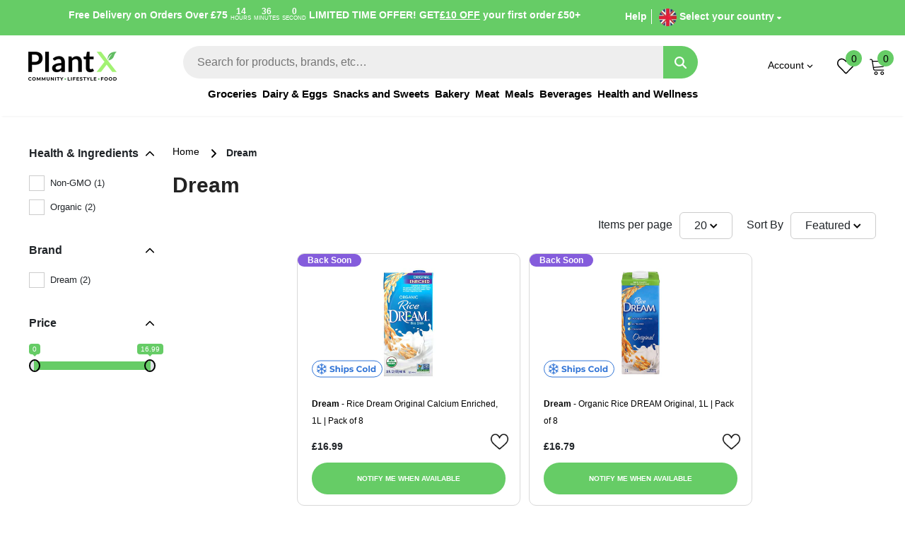

--- FILE ---
content_type: image/svg+xml
request_url: https://cdn.shopify.com/s/files/1/0587/2045/2783/files/ships-cold.svg?v=1664182822
body_size: 2274
content:
<svg width="100" height="25" xmlns="http://www.w3.org/2000/svg"><g transform="translate(0 .538)" fill="none" fill-rule="evenodd"><rect stroke="#3275D6" fill="#FFF" x=".5" y=".5" width="99" height="23" rx="11.5"/><path d="M14.064 4c.315.15.415.407.402.756-.02.494-.005.989-.005 1.516.06-.042.104-.07.145-.101.396-.306.789-.615 1.187-.917a.51.51 0 0 1 .623-.023c.21.135.286.341.25.592-.026.17-.128.29-.257.389-.61.47-1.217.944-1.83 1.412a.27.27 0 0 0-.12.243c.004.98.002 1.959.002 2.938v.171c.064-.034.108-.055.15-.08.811-.504 1.622-1.01 2.436-1.51.096-.058.137-.122.147-.24.072-.771.157-1.541.229-2.313.035-.381.277-.62.621-.587.326.03.53.323.491.695-.052.506-.101 1.014-.151 1.52-.002.021 0 .041 0 .079.042-.02.076-.035.108-.054.437-.27.871-.544 1.31-.81a.532.532 0 0 1 .71.125.586.586 0 0 1-.002.732.848.848 0 0 1-.2.163c-.4.252-.802.5-1.204.75-.046.028-.091.06-.155.102.497.21.978.402 1.45.616a.855.855 0 0 1 .333.274c.137.194.098.47-.053.651a.544.544 0 0 1-.647.155c-.63-.262-1.266-.511-1.884-.8-.287-.134-.5-.118-.768.06-.733.486-1.488.935-2.235 1.399-.043.026-.084.055-.14.092.04.03.068.057.1.077.845.526 1.692 1.05 2.536 1.58.085.052.151.047.237.01.716-.304 1.433-.607 2.153-.904.433-.18.846.152.777.62-.034.234-.184.372-.388.457-.425.177-.848.356-1.272.534l-.201.087.388.241c.349.218.7.43 1.047.654a.567.567 0 0 1 .225.669.54.54 0 0 1-.576.38.744.744 0 0 1-.28-.107c-.45-.273-.898-.554-1.375-.85.016.204.028.382.046.558.035.352.072.704.111 1.055.028.253-.034.468-.249.61a.52.52 0 0 1-.573.02.543.543 0 0 1-.282-.438c-.066-.631-.125-1.263-.188-1.894-.019-.197-.036-.394-.062-.59a.167.167 0 0 0-.07-.105c-.858-.535-1.717-1.067-2.577-1.6-.016-.009-.035-.014-.073-.03v.164c0 .98.002 1.959-.002 2.938 0 .11.032.178.119.245.612.467 1.22.94 1.828 1.412.323.25.361.674.086.926-.208.19-.489.196-.734.007-.381-.291-.759-.587-1.138-.88-.043-.034-.088-.064-.15-.11-.004.064-.009.108-.009.152v1.5c-.002.364-.224.614-.544.617-.327.003-.562-.245-.566-.613-.005-.484-.002-.969-.002-1.453v-.199c-.061.042-.102.067-.14.097-.391.302-.779.61-1.175.906-.359.268-.82.073-.889-.375-.035-.232.06-.414.24-.554.621-.48 1.243-.96 1.86-1.447.051-.04.1-.122.1-.185.006-1.016.004-2.031.004-3.047 0-.026-.004-.051-.008-.104l-.147.088c-.812.504-1.622 1.009-2.436 1.509a.26.26 0 0 0-.137.218c-.062.652-.127 1.304-.192 1.956-.017.171-.03.343-.058.511-.05.284-.314.491-.579.465-.297-.03-.529-.27-.51-.572.033-.498.09-.994.137-1.491l.022-.262c-.07.04-.117.066-.162.094-.42.26-.835.524-1.258.777-.364.218-.789.004-.84-.424-.031-.252.081-.442.291-.571l1.244-.77c.047-.03.092-.062.152-.102-.515-.217-1.013-.426-1.51-.637a.54.54 0 0 1-.348-.47.55.55 0 0 1 .24-.538c.177-.124.367-.12.562-.038.698.294 1.398.585 2.095.884a.29.29 0 0 0 .304-.025c.813-.51 1.63-1.015 2.447-1.521l.159-.101c-.045-.034-.077-.061-.113-.084-.842-.522-1.685-1.043-2.525-1.569a.225.225 0 0 0-.236-.017c-.716.305-1.434.606-2.152.905a.544.544 0 0 1-.659-.156c-.147-.181-.183-.464-.047-.653.079-.11.2-.209.322-.264.475-.213.958-.407 1.462-.618-.06-.04-.103-.07-.147-.097-.427-.265-.856-.528-1.28-.798a.572.572 0 0 1-.236-.678.546.546 0 0 1 .58-.377.754.754 0 0 1 .279.109c.409.247.813.501 1.219.753.042.026.085.049.159.09l-.083-.857c-.027-.285-.062-.569-.078-.854a.558.558 0 0 1 .5-.612c.281-.034.553.18.593.5.06.463.098.93.146 1.396.036.356.069.714.11 1.07.007.053.04.122.083.148.852.534 1.707 1.064 2.562 1.594.016.01.034.017.066.031.003-.065.007-.115.007-.165 0-.979-.002-1.958.003-2.937 0-.111-.033-.18-.119-.246-.62-.474-1.236-.952-1.851-1.433-.249-.194-.314-.487-.176-.746a.544.544 0 0 1 .831-.176c.391.294.776.597 1.164.897.039.03.08.057.14.1.003-.075.008-.13.008-.184 0-.442.012-.886-.004-1.328-.013-.35.096-.607.416-.75h.303Z" fill="#3275D6"/><path d="M28.756 16.606c.768 0 1.42-.116 1.956-.348.536-.232.938-.546 1.206-.942.268-.396.402-.834.402-1.314 0-.56-.146-1.004-.438-1.332a2.603 2.603 0 0 0-1.05-.72 13.685 13.685 0 0 0-1.572-.456c-.616-.136-1.074-.274-1.374-.414-.3-.14-.45-.354-.45-.642 0-.288.13-.52.39-.696.26-.176.662-.264 1.206-.264.776 0 1.552.22 2.328.66l.6-1.476a4.644 4.644 0 0 0-1.344-.552 6.457 6.457 0 0 0-1.572-.192c-.768 0-1.418.116-1.95.348-.532.232-.93.546-1.194.942a2.338 2.338 0 0 0-.396 1.326c0 .56.146 1.008.438 1.344.292.336.642.58 1.05.732.408.152.932.304 1.572.456.416.096.746.184.99.264.244.08.444.186.6.318a.625.625 0 0 1 .234.498c0 .272-.132.49-.396.654-.264.164-.672.246-1.224.246-.496 0-.992-.08-1.488-.24a4.479 4.479 0 0 1-1.284-.636l-.66 1.464c.376.288.874.522 1.494.702.62.18 1.262.27 1.926.27Zm6.636-.144V13.27c0-.576.14-1.01.42-1.302.28-.292.656-.438 1.128-.438.424 0 .748.126.972.378.224.252.336.634.336 1.146v3.408h1.872v-3.696c0-.944-.246-1.656-.738-2.136-.492-.48-1.138-.72-1.938-.72-.416 0-.8.066-1.152.198a2.49 2.49 0 0 0-.9.57v-3.12H33.52v8.904h1.872Zm7.356-7.356c.344 0 .624-.102.84-.306.216-.204.324-.462.324-.774a.923.923 0 0 0-.324-.72c-.216-.192-.496-.288-.84-.288s-.624.1-.84.3a.973.973 0 0 0-.324.744c0 .296.108.544.324.744.216.2.496.3.84.3Zm.936 7.356v-6.456h-1.872v6.456h1.872Zm3.612 2.328v-3.012c.472.52 1.12.78 1.944.78.6 0 1.146-.138 1.638-.414a2.973 2.973 0 0 0 1.158-1.164c.28-.5.42-1.082.42-1.746 0-.664-.14-1.246-.42-1.746-.28-.5-.666-.888-1.158-1.164a3.29 3.29 0 0 0-1.638-.414c-.888 0-1.564.28-2.028.84v-.744h-1.788v8.784h1.872Zm1.62-3.768c-.48 0-.874-.162-1.182-.486-.308-.324-.462-.758-.462-1.302s.154-.978.462-1.302c.308-.324.702-.486 1.182-.486s.874.162 1.182.486c.308.324.462.758.462 1.302s-.154.978-.462 1.302c-.308.324-.702.486-1.182.486Zm6.96 1.536c.632 0 1.178-.086 1.638-.258.46-.172.81-.414 1.05-.726s.36-.668.36-1.068c0-.472-.124-.84-.372-1.104a1.947 1.947 0 0 0-.876-.546c-.336-.1-.768-.194-1.296-.282-.472-.072-.816-.148-1.032-.228-.216-.08-.324-.22-.324-.42 0-.176.1-.32.3-.432.2-.112.5-.168.9-.168.672 0 1.292.16 1.86.48l.624-1.332c-.296-.176-.67-.314-1.122-.414-.452-.1-.906-.15-1.362-.15-.616 0-1.15.088-1.602.264-.452.176-.796.422-1.032.738a1.767 1.767 0 0 0-.354 1.086c0 .488.126.864.378 1.128.252.264.55.448.894.552.344.104.78.196 1.308.276.448.056.78.124.996.204.216.08.324.212.324.396 0 .392-.396.588-1.188.588-.392 0-.792-.058-1.2-.174a3.927 3.927 0 0 1-1.044-.45l-.624 1.344c.304.2.712.366 1.224.498a6.271 6.271 0 0 0 1.572.198Zm11.748.048c.728 0 1.388-.128 1.98-.384a3.89 3.89 0 0 0 1.488-1.116l-1.248-1.152c-.568.664-1.272.996-2.112.996-.52 0-.984-.114-1.392-.342a2.431 2.431 0 0 1-.954-.954 2.804 2.804 0 0 1-.342-1.392c0-.52.114-.984.342-1.392.228-.408.546-.726.954-.954a2.804 2.804 0 0 1 1.392-.342c.84 0 1.544.328 2.112.984l1.248-1.152c-.4-.48-.894-.848-1.482-1.104-.588-.256-1.246-.384-1.974-.384-.864 0-1.642.186-2.334.558a4.164 4.164 0 0 0-1.632 1.548c-.396.66-.594 1.406-.594 2.238 0 .832.198 1.578.594 2.238.396.66.94 1.176 1.632 1.548.692.372 1.466.558 2.322.558Zm7.716-.048c.68 0 1.288-.142 1.824-.426a3.177 3.177 0 0 0 1.26-1.182 3.257 3.257 0 0 0 .456-1.716c0-.64-.152-1.212-.456-1.716a3.177 3.177 0 0 0-1.26-1.182c-.536-.284-1.144-.426-1.824-.426-.68 0-1.29.142-1.83.426-.54.284-.962.678-1.266 1.182a3.257 3.257 0 0 0-.456 1.716c0 .64.152 1.212.456 1.716.304.504.726.898 1.266 1.182.54.284 1.15.426 1.83.426Zm0-1.536c-.48 0-.876-.162-1.188-.486-.312-.324-.468-.758-.468-1.302s.156-.978.468-1.302c.312-.324.708-.486 1.188-.486s.874.162 1.182.486c.308.324.462.758.462 1.302s-.154.978-.462 1.302c-.308.324-.702.486-1.182.486Zm6.66 1.44V7.558h-1.872v8.904H82Zm4.512.096c.88 0 1.552-.28 2.016-.84v.744h1.788V7.558h-1.872v3.132c-.464-.52-1.108-.78-1.932-.78-.608 0-1.158.136-1.65.408-.492.272-.878.66-1.158 1.164-.28.504-.42 1.088-.42 1.752 0 .664.14 1.248.42 1.752.28.504.666.892 1.158 1.164a3.352 3.352 0 0 0 1.65.408Zm.324-1.536c-.48 0-.876-.162-1.188-.486-.312-.324-.468-.758-.468-1.302s.156-.978.468-1.302c.312-.324.708-.486 1.188-.486.472 0 .864.162 1.176.486.312.324.468.758.468 1.302s-.156.978-.468 1.302a1.564 1.564 0 0 1-1.176.486Z" fill="#3275D6" fill-rule="nonzero"/></g></svg>